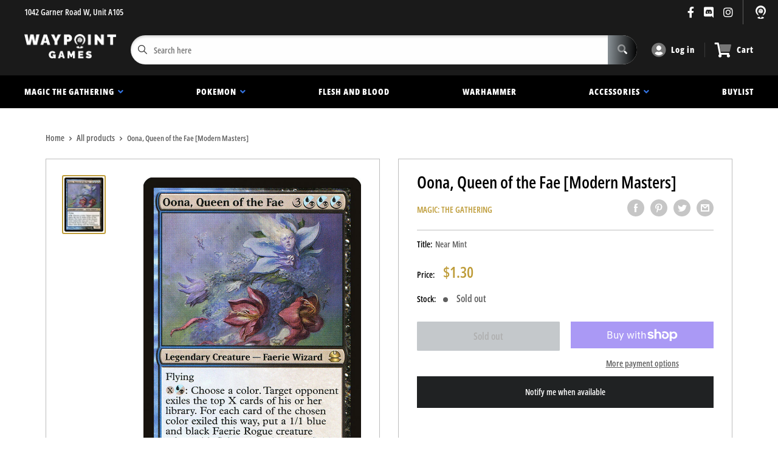

--- FILE ---
content_type: text/css
request_url: https://waypointgames.ca/cdn/shop/t/3/assets/variables.css?v=43939023101227502441617848836
body_size: -553
content:
p,h1,h2,h3,h4,h5,h6{color:#000}a{color:inherit}main{background-color:#fff}.a-contactRow_title,.a-contactRow_subText{color:}.m-blockMenu__item,.m-collectionGrid__item,.featuredAuthor__grid{border:1px solid}.featuredAuthor__card{border-right:1px solid}.featuredAuthor__card:last-child{border-right:none}.a-sectionTitle__text{border-right:1px solid #000000}.m-contactRow__col{border-right:1px solid}
/*# sourceMappingURL=/cdn/shop/t/3/assets/variables.css.map?v=43939023101227502441617848836 */
